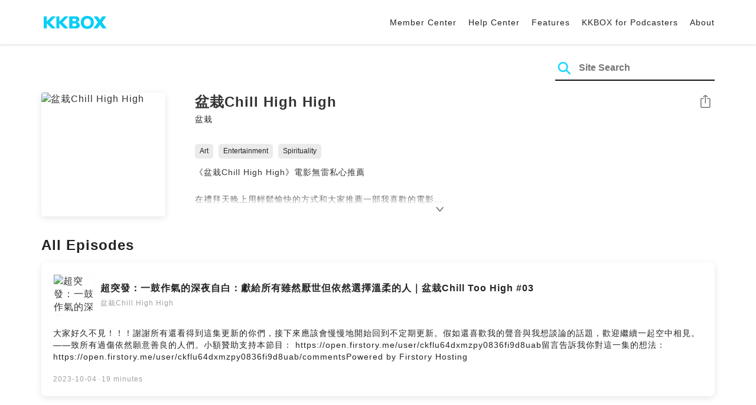

--- FILE ---
content_type: text/html; charset=UTF-8
request_url: https://podcast.kkbox.com/sg/channel/5_Zcu2ND0QRKLzK3a9
body_size: 9117
content:
<!doctype html>
<html lang="en-SG">
<head>
    <meta charset="utf-8" />
    <meta name="viewport" content="width=device-width, initial-scale=1.0">
    <meta http-equiv="X-UA-Compatible" content="IE=Edge;chrome=1">

        <title>盆栽Chill High High | Listen Podcast on KKBOX</title>

<meta name="description" content="Listen 盆栽Chill High High on KKBOX! 《盆栽Chill High High》電影無雷私心推薦在禮拜天晚上用輕鬆愉快的方式和大家推薦一部我喜歡的電影整體以不爆雷的方式進行，希望不管有沒有看過或介不介意爆雷的人都能安心收聽※不定時更新子單元《盆栽Chill Too High》大概70%聊一些更私心、看了很爽的作品，30%聊聊生活中的事。主要就是開開心心的閒聊和分享，三不五時邀好朋友一起來聊天。風格會更輕鬆、更日常(也可能更廢)一點？總之就是，隨性&amp;amp;隨緣。需要注意的是盆栽可能會和單元名字一樣笑太嗨。※盆栽Chill High High節目Instagramhttps://instagram.com/plant_chill_high_high?igshid=8o7fyjfkred4盆栽個人Instagramhttps://instagram.com/vi_weee?igshid=yd0ft3gxl13v聲音無限廣播劇團：https://www.facebook.com/voiceinfinity18/https://www.youtube.com/c/voiceinfinity如果喜歡我的節目，願意小額支持的話，歡迎點選以下連結：https://pay.firstory.me/user/plant-chill-high-highPowered by Firstory Hosting">
<meta name="keywords" content="KKBOX, Podcast, 聲音, 頻道, 單集, 節目, 分類">

<meta property="og:type" content="website"/>
<meta property="og:title" content="盆栽Chill High High | Listen Podcast on KKBOX"/>
<meta property="og:description" content="Listen 盆栽Chill High High on KKBOX! 《盆栽Chill High High》電影無雷私心推薦在禮拜天晚上用輕鬆愉快的方式和大家推薦一部我喜歡的電影整體以不爆雷的方式進行，希望不管有沒有看過或介不介意爆雷的人都能安心收聽※不定時更新子單元《盆栽Chill Too High》大概70%聊一些更私心、看了很爽的作品，30%聊聊生活中的事。主要就是開開心心的閒聊和分享，三不五時邀好朋友一起來聊天。風格會更輕鬆、更日常(也可能更廢)一點？總之就是，隨性&amp;amp;隨緣。需要注意的是盆栽可能會和單元名字一樣笑太嗨。※盆栽Chill High High節目Instagramhttps://instagram.com/plant_chill_high_high?igshid=8o7fyjfkred4盆栽個人Instagramhttps://instagram.com/vi_weee?igshid=yd0ft3gxl13v聲音無限廣播劇團：https://www.facebook.com/voiceinfinity18/https://www.youtube.com/c/voiceinfinity如果喜歡我的節目，願意小額支持的話，歡迎點選以下連結：https://pay.firstory.me/user/plant-chill-high-highPowered by Firstory Hosting"/>
<meta property="og:image" content="https://i.kfs.io/podcast_channel/global/2273v6/fit/1200x630.png"/>
<meta property="og:image:width" content="1200"/>
<meta property="og:image:height" content="630"/>
<meta property="og:site_name" content="KKBOX" />
<meta property="og:url" content="https://podcast.kkbox.com/sg/channel/5_Zcu2ND0QRKLzK3a9"/>
<meta property="og:locale" content="en_SG"/>
<meta property="fb:app_id" content="314155392230"/>

<meta name="twitter:card" content="summary_large_image"/>
<meta name="twitter:site" content="@kkbox"/>
<meta name="twitter:title" content="盆栽Chill High High | Listen Podcast on KKBOX"/>
<meta name="twitter:description" content="Listen 盆栽Chill High High on KKBOX! 《盆栽Chill High High》電影無雷私心推薦在禮拜天晚上用輕鬆愉快的方式和大家推薦一部我喜歡的電影整體以不爆雷的方式進行，希望不管有沒有看過或介不介意爆雷的人都能安心收聽※不定時更新子單元《盆栽Chill Too High》大概70%聊一些更私心、看了很爽的作品，30%聊聊生活中的事。主要就是開開心心的閒聊和分享，三不五時邀好朋友一起來聊天。風格會更輕鬆、更日常(也可能更廢)一點？總之就是，隨性&amp;amp;隨緣。需要注意的是盆栽可能會和單元名字一樣笑太嗨。※盆栽Chill High High節目Instagramhttps://instagram.com/plant_chill_high_high?igshid=8o7fyjfkred4盆栽個人Instagramhttps://instagram.com/vi_weee?igshid=yd0ft3gxl13v聲音無限廣播劇團：https://www.facebook.com/voiceinfinity18/https://www.youtube.com/c/voiceinfinity如果喜歡我的節目，願意小額支持的話，歡迎點選以下連結：https://pay.firstory.me/user/plant-chill-high-highPowered by Firstory Hosting"/>
<meta name="twitter:image" content="https://i.kfs.io/podcast_channel/global/2273v6/fit/1200x630.png"/>

<link rel="canonical" href="https://podcast.kkbox.com/sg/channel/5_Zcu2ND0QRKLzK3a9">


<link rel="alternate" hreflang="ja-jp" href="https://podcast.kkbox.com/jp/channel/5_Zcu2ND0QRKLzK3a9" />
<link rel="alternate" hreflang="en-sg" href="https://podcast.kkbox.com/sg/channel/5_Zcu2ND0QRKLzK3a9" />
<link rel="alternate" hreflang="en-my" href="https://podcast.kkbox.com/my/channel/5_Zcu2ND0QRKLzK3a9" />
<link rel="alternate" hreflang="en" href="https://podcast.kkbox.com/sg/channel/5_Zcu2ND0QRKLzK3a9" />
<link rel="alternate" hreflang="en-tw" href="https://podcast.kkbox.com/tw/channel/5_Zcu2ND0QRKLzK3a9" />
<link rel="alternate" hreflang="zh-tw" href="https://podcast.kkbox.com/tw/channel/5_Zcu2ND0QRKLzK3a9" />
<link rel="alternate" hreflang="zh" href="https://podcast.kkbox.com/tw/channel/5_Zcu2ND0QRKLzK3a9" />
<link rel="alternate" hreflang="x-default" href="https://podcast.kkbox.com/channel/5_Zcu2ND0QRKLzK3a9" />


<meta property="al:ios:url" content="kkbox://podcast.channel/5_Zcu2ND0QRKLzK3a9" />
<meta property="al:ios:app_store_id" content="300915900" />
<meta property="al:ios:app_name" content="KKBOX" />
<meta property="al:android:url" content="kkbox://podcast.channel/5_Zcu2ND0QRKLzK3a9" />
<meta property="al:android:package" content="com.skysoft.kkbox.android" />
<meta property="al:android:app_name" content="KKBOX" />
<meta property="al:web:url" content="https://podcast.kkbox.com/sg/channel/5_Zcu2ND0QRKLzK3a9" />

    
    <link rel="prefetch" as="style" href="/css/podcast/episode-page.505251b60c36b6767d71.css">

    <link rel="shortcut icon" href="https://www.kkbox.com/favicon.ico"/>
    <link rel="preconnect" href="https://pkg.kfs.io">
    <link rel="preconnect" href="https://i.kfs.io">
    <link rel="preconnect" href="https://cdn.jsdelivr.net">

    <link href="/css/podcast/channel-page.340dc387ef1d0f907563.css" rel="stylesheet">

        <script defer src="https://cdn.jsdelivr.net/npm/linkifyjs@2.1.9/dist/linkify.min.js" integrity="sha256-b8aRDYEOoOLGpyaXMI3N2nWUbjSeQ2QxzKjmPnCa4yA=" crossorigin="anonymous"></script>
<script defer src="https://cdn.jsdelivr.net/npm/linkifyjs@2.1.9/dist/linkify-element.min.js" integrity="sha256-9hV9vEzCUdl5GBhZHgRcrkZgXy+xtiTt+XM9yDuR33Y=" crossorigin="anonymous"></script>
    <script defer crossorigin="anonymous" src="https://pkg.kfs.io/kk-web/sharebox.js/2.1.0/main.js"></script>

    
        <script type="application/ld+json">
    {"@context":"http://schema.org","@type":"BreadcrumbList","itemListElement":[{"@type":"ListItem","position":1,"item":"https://podcast.kkbox.com/sg","name":"KKBOX Podcast - Free for all"},{"@type":"ListItem","position":2,"item":"https://podcast.kkbox.com/sg/channel/5_Zcu2ND0QRKLzK3a9","name":"盆栽Chill High High"}]}</script>
    <script type="application/ld+json">
    {"@context":"http://schema.org","@type":"PodcastSeries","url":"https://podcast.kkbox.com/sg/channel/5_Zcu2ND0QRKLzK3a9","name":"盆栽Chill High High","description":"《盆栽Chill High High》電影無雷私心推薦在禮拜天晚上用輕鬆愉快的方式和大家推薦一部我喜歡的電影整體以不爆雷的方式進行，希望不管有沒有看過或介不介意爆雷的人都能安心收聽※不定時更新子單元《盆栽Chill Too High》大概70%聊一些更私心、看了很爽的作品，30%聊聊生活中的事。主要就是開開心心的閒聊和分享，三不五時邀好朋友一起來聊天。風格會更輕鬆、更日常(也可能更廢)一點？總之就是，隨性\u0026amp;隨緣。需要注意的是盆栽可能會和單元名字一樣笑太嗨。※盆栽Chill High High節目Instagramhttps://instagram.com/plant_chill_high_high?igshid=8o7fyjfkred4盆栽個人Instagramhttps://instagram.com/vi_weee?igshid=yd0ft3gxl13v聲音無限廣播劇團：https://www.facebook.com/voiceinfinity18/https://www.youtube.com/c/voiceinfinity如果喜歡我的節目，願意小額支持的話，歡迎點選以下連結：https://pay.firstory.me/user/plant-chill-high-highPowered by Firstory Hosting","publisher":{"@type":"Person","name":"盆栽"},"author":{"@type":"Person","name":"盆栽"},"image":"https://i.kfs.io/podcast_channel/global/2273v6/cropresize/300x300.jpg","accessMode":"auditory","mainEntityOfPage":{"@type":"WebPage","@id":"https://podcast.kkbox.com/sg/channel/5_Zcu2ND0QRKLzK3a9"},"offers":[{"@type":"Offer","price":"Free"}],"workExample":[{"@type":"PodcastEpisode","name":"超突發：一鼓作氣的深夜自白：獻給所有雖然厭世但依然選擇溫柔的人｜盆栽Chill Too High #03","description":"大家好久不見！！！謝謝所有還看得到這集更新的你們，接下來應該會慢慢地開始回到不定期更新。假如還喜歡我的聲音與我想談論的話題，歡迎繼續一起空中相見。——致所有過傷依然願意善良的人們。小額贊助支持本節目： https://open.firstory.me/user/ckflu64dxmzpy0836fi9d8uab留言告訴我你對這一集的想法： https://open.firstory.me/user/ckflu64dxmzpy0836fi9d8uab/commentsPowered by Firstory Hosting","datePublished":"2023-10-04","timeRequired":"PT19M4S"},{"@type":"PodcastEpisode","name":"盆栽 Chill Too High｜#02：社畜日記系列・每日英文五單字計畫 ＆ 不要臉的聊聊轉職履歷小撇步","description":"經歷了超級忙碌的一天到家之後發現腦子裡還有些電要放，所以就錄了（就是這麼隨性希望英文能進步＆我能早日找到新同事，嗚嗚。謝謝上次用72號字粗體吶喊留言給我ㄉ聽眾！！原來節目資訊欄真的有人在看欸！！！！.本集使用音樂素材：Sunset Drive by Tokyo Music Walkerhttps://soundcloud.com/user-356546060Creative Commons — Attribution 3.0 Unported — CC BY 3.0Free Download / Stream: https://bit.ly/3wsYF7ZMusic promoted by Audio Library https://youtu.be/8tFHBbTfqMgGone in a Flash by Broke in Summerhttps://soundcloud.com/brokeinsummerCreative Commons — Attribution 3.0 Unported — CC BY 3.0Free Download / Stream: https://bit.ly/3x9V5SRMusic promoted by Audio Library https://youtu.be/1d_Vw8-V9IwOne Day Soon by Smith The Mister https://smiththemister.bandcamp.comSmith The Mister https://bit.ly/Smith-The-Mister-YTFree Download / Stream: https://bit.ly/3n7AfjzMusic promoted by Audio Library https://youtu.be/aB4TmtahYE8City Nights by Roa https://soundcloud.com/roa_music1031Creative Commons — Attribution 3.0 Unported — CC BY 3.0Free Download / Stream: https://bit.ly/3xpL1GFMusic promoted by Audio Library https://youtu.be/Y-5sw-D5zK4.小額贊助支持本節目： https://pay.firstory.me/user/ckflu64dxmzpy0836fi9d8uab留言告訴我你對這一集的想法： https://open.firstory.me/user/ckflu64dxmzpy0836fi9d8uab/commentsPowered by Firstory Hosting","datePublished":"2022-06-21","timeRequired":"PT14M12S"},{"@type":"PodcastEpisode","name":"Ep11｜《盆栽Chill High High》電影無雷私心推薦-《脫稿玩家》私心給出超高分的娛樂作品，感受看看用喜劇與情懷交織起意料之外的感動吧！","description":"Ep11｜《盆栽Chill High High》電影無雷私心推薦-《脫稿玩家》私心給出超高分的娛樂作品，感受看看用喜劇與情懷交織起意料之外的感動吧！——誠摯地推薦生活中也許經常身不由己的人們！※本月推薦作品：《史賓賽》《法蘭西特派週報》《脫稿玩家》《沙丘》※這集講得很嗨一直脱稿有夠失控。（對又來）讓人看完之後直接入坑萊恩雷諾斯以及忍不住一直和朋友說欸欸欸你有發現裡面有那個嗎（哪個）的快樂電影！是說單集裡不想爆雷所以沒有講到，但關於感情線我還是有點想講想講的，之後maybe可能或許我不知道有機會再聊聊吧？（好喔）總之真的看完之後讓人心情很好欸好愛喔！！※正版可以在 Disney+ 上收看！講一百次了但還是要再講第一百零四次，請大家多多支持正版！愛你們！※本集使用音樂素材：Strange World by tubebackr \u0026amp; S.I.N.https://soundcloud.com/tubebackrhttps://soundcloud.com/houseofsinCreative Commons — Attribution-NoDerivs 3.0 Unported — CC BY-ND 3.0Free Download / Stream: https://bit.ly/3maptaoMusic promoted by Audio Library https://youtu.be/4uvMGPzj2_0Summer Memories by extenz https://soundcloud.com/extenzCreative Commons — Attribution 3.0 Unported — CC BY 3.0Free Download / Stream: https://bit.ly/3PrwTU4Music promoted by Audio Library https://youtu.be/BkX8X7mpr2oA Spring Breeze by Artificial.Music https://soundcloud.com/artificial-musicCreative Commons — Attribution 3.0 Unported — CC BY 3.0Free Download: https://bit.ly/3uzfT4VMusic promoted by Audio Library https://youtu.be/wxesmS_9imwEternal Days by Cykarl https://soundcloud.com/cykarlCreative Commons — Attribution 3.0 Unported — CC BY 3.0Free Download / Stream: https://bit.ly/3ugZBNQMusic promoted by Audio Library https://youtu.be/xCk2onkTj1ADowntown Glow by Ghostrifter Official \u0026amp; Devyzedhttps://bit.ly/ghostrifter-schttps://soundcloud.com/devyzedCreative Commons — Attribution-NoDerivs 3.0 Unported — CC BY-ND 3.0Free Download / Stream: https://bit.ly/371ixbqMusic promoted by Audio Library https://youtu.be/lh9a01ecsus※小額贊助支持本節目： https://pay.firstory.me/user/ckflu64dxmzpy0836fi9d8uab留言告訴我你對這一集的想法： https://open.firstory.me/user/ckflu64dxmzpy0836fi9d8uab/commentsPowered by Firstory Hosting","datePublished":"2022-06-20","timeRequired":"PT21M16S"},{"@type":"PodcastEpisode","name":"Ep10｜《盆栽Chill High High》電影無雷私心推薦-《法蘭西特派週報》詼諧中帶著哀愁，以道別與致敬的虔誠心意，釀製出的魔幻的 108 分鐘｜球嗨嗨 10 集啦！！！（終於）","description":"Ep10｜《盆栽Chill High High》電影無雷私心推薦-《法蘭西特派週報》詼諧中帶著哀愁，以道別與致敬的虔誠心意，釀製出的魔幻的 108 分鐘——誠摯地推薦給喜歡注視那些為自己所熱愛的事物勇往直前的身影的人們！（好繞口）※本月推薦作品：《史賓賽》《法蘭西特派週報》《脫稿玩家》《沙丘》※這集講得很嗨一直脱稿有夠失控。誰能不愛魏斯安德森呢？（如果真的有歡迎跟我說我好想知道不同的觀點！）※正版可以在 Disney+ 上收看！講一百次了但還是要再講第一百零四次，請大家多多支持正版！愛你們！※本集使用音樂素材：Strange World by tubebackr \u0026amp; S.I.N.https://soundcloud.com/tubebackrhttps://soundcloud.com/houseofsinCreative Commons — Attribution-NoDerivs 3.0 Unported — CC BY-ND 3.0Free Download / Stream: https://bit.ly/3maptaoMusic promoted by Audio Library https://youtu.be/4uvMGPzj2_0Summer Memories by extenz https://soundcloud.com/extenzCreative Commons — Attribution 3.0 Unported — CC BY 3.0Free Download / Stream: https://bit.ly/3PrwTU4Music promoted by Audio Library https://youtu.be/BkX8X7mpr2oA Spring Breeze by Artificial.Music https://soundcloud.com/artificial-musicCreative Commons — Attribution 3.0 Unported — CC BY 3.0Free Download: https://bit.ly/3uzfT4VMusic promoted by Audio Library https://youtu.be/wxesmS_9imwEternal Days by Cykarl https://soundcloud.com/cykarlCreative Commons — Attribution 3.0 Unported — CC BY 3.0Free Download / Stream: https://bit.ly/3ugZBNQMusic promoted by Audio Library https://youtu.be/xCk2onkTj1ADowntown Glow by Ghostrifter Official \u0026amp; Devyzedhttps://bit.ly/ghostrifter-schttps://soundcloud.com/devyzedCreative Commons — Attribution-NoDerivs 3.0 Unported — CC BY-ND 3.0Free Download / Stream: https://bit.ly/371ixbqMusic promoted by Audio Library https://youtu.be/lh9a01ecsus※小額贊助支持本節目： https://pay.firstory.me/user/ckflu64dxmzpy0836fi9d8uab留言告訴我你對這一集的想法： https://open.firstory.me/user/ckflu64dxmzpy0836fi9d8uab/commentsPowered by Firstory Hosting","datePublished":"2022-06-13","timeRequired":"PT19M23S"},{"@type":"PodcastEpisode","name":"Ep9｜《盆栽Chill High High》電影無雷私心推薦-《史賓賽》來場華麗的焦慮密室逃脫吧！","description":"Ep9｜《盆栽Chill High High》電影無雷私心推薦-《史賓賽》來場華麗的焦慮密室逃脫吧！——誠摯地推薦給因為包袱所以活得很焦慮的人類們！※本月推薦作品：《史賓賽》《法蘭西特派週報》《脫稿玩家》《沙丘》※這部克莉絲汀真的演好好QQQ很喜歡這部作品，所以下週（應該是說本週了）會再更新一集 Chill Too High 來聊會有劇透的象徵手法。歡迎大家看完作品再來聽～～～～※正版可以在Netflix、Apple TV等平台上收看！講一百次了但還是要再講第一百零四次，請大家多多支持正版！愛你們！※本集使用音樂素材：Strange World by tubebackr \u0026amp; S.I.N.https://soundcloud.com/tubebackrhttps://soundcloud.com/houseofsinCreative Commons — Attribution-NoDerivs 3.0 Unported — CC BY-ND 3.0Free Download / Stream: https://bit.ly/3maptaoMusic promoted by Audio Library https://youtu.be/4uvMGPzj2_0Summer Memories by extenz https://soundcloud.com/extenzCreative Commons — Attribution 3.0 Unported — CC BY 3.0Free Download / Stream: https://bit.ly/3PrwTU4Music promoted by Audio Library https://youtu.be/BkX8X7mpr2oA Spring Breeze by Artificial.Music https://soundcloud.com/artificial-musicCreative Commons — Attribution 3.0 Unported — CC BY 3.0Free Download: https://bit.ly/3uzfT4VMusic promoted by Audio Library https://youtu.be/wxesmS_9imwEternal Days by Cykarl https://soundcloud.com/cykarlCreative Commons — Attribution 3.0 Unported — CC BY 3.0Free Download / Stream: https://bit.ly/3ugZBNQMusic promoted by Audio Library https://youtu.be/xCk2onkTj1A※小額贊助支持本節目： https://pay.firstory.me/user/ckflu64dxmzpy0836fi9d8uab留言告訴我你對這一集的想法： https://open.firstory.me/user/ckflu64dxmzpy0836fi9d8uab/commentsPowered by Firstory Hosting","datePublished":"2022-06-05","timeRequired":"PT16M11S"}]}</script>

    <script>
(() => {
    const $script = document.createElement('script');
    $script.src = 'https://cdn.jsdelivr.net/npm/@elastic/apm-rum@5.12.0/dist/bundles/elastic-apm-rum.umd.min.js';
    $script.async = true;
    $script.crossorigin = 'anonymous';
    $script.onload = () =>  {
        // Initialize
        elasticApm.init({
            serviceName: "podcast-kkbox-com",
            serverUrl: "https://apm.kkbox.com",
            environment: "production"
        });

        
        // Capture global error event
        window.addEventListener('error', (event) => {
            try {
                elasticApm.captureError(event.error);
            } catch (e) {}
        });
    };
    document.head.appendChild($script);
})();
</script>
    <!-- Google Tag Manager -->
<script>(function(w,d,s,l,i){w[l]=w[l]||[];w[l].push({'gtm.start':
    new Date().getTime(),event:'gtm.js'});var f=d.getElementsByTagName(s)[0],
    j=d.createElement(s),dl=l!='dataLayer'?'&l='+l:'';j.async=true;j.src=
    'https://www.googletagmanager.com/gtm.js?id='+i+dl;f.parentNode.insertBefore(j,f);
    })(window,document,'script','dataLayer','GTM-K4SDJPS');</script>
<!-- End Google Tag Manager -->
</head>
<body>
    <header class="header">
    <div class="container">
        <div class="nav-link-group--left">
            <a class="nav-link--logo" href="https://www.kkbox.com/sg/en/"
               data-ga-category="Podcast" data-ga-action="Click Header" data-ga-label="KKBOX Logo"></a>
        </div>
        <div class="nav-link-group--center"></div>
        <div class="nav-link-group--right">
            <nav class="desktop-menu">
                <ul>
                                        <li class="nav-link">
                        <a href="https://ssl.kkbox.com/sg/membership/index.php"  target="_blank" rel="noopener"                            data-ga-category="Podcast" data-ga-action="Click Header" data-ga-label="https://ssl.kkbox.com/sg/membership/index.php">Member Center</a>
                    </li>
                                        <li class="nav-link">
                        <a href="https://help.kkbox.com/sg/en?p=kkbox"  target="_blank" rel="noopener"                            data-ga-category="Podcast" data-ga-action="Click Header" data-ga-label="https://help.kkbox.com/sg/en?p=kkbox">Help Center</a>
                    </li>
                                        <li class="nav-link">
                        <a href="https://www.kkbox.com/sg/en/feature"                            data-ga-category="Podcast" data-ga-action="Click Header" data-ga-label="https://www.kkbox.com/sg/en/feature">Features</a>
                    </li>
                                        <li class="nav-link">
                        <a href="/podcasters"                            data-ga-category="Podcast" data-ga-action="Click Header" data-ga-label="/podcasters">KKBOX for Podcasters</a>
                    </li>
                                        <li class="nav-link">
                        <a href="/sg/about"                            data-ga-category="Podcast" data-ga-action="Click Header" data-ga-label="/sg/about">About </a>
                    </li>
                                    </ul>
            </nav>
            <div class="mobile-hamburger" onclick="document.querySelector('.nav-link-group--mobile').classList.add('active')"></div>
        </div>
        <div class="nav-link-group--mobile">
            <div class="mobile-menu">
                <ul>
                    <li class="nav-link--close">
                        <div class="mobile-close" onclick="document.querySelector('.nav-link-group--mobile').classList.remove('active')"></div>
                    </li>

                    
                                        <li class="nav-link">
                        <a href="https://ssl.kkbox.com/sg/membership/index.php"  target="_blank" rel="noopener"                            data-ga-category="Podcast" data-ga-action="Click Header" data-ga-label="https://ssl.kkbox.com/sg/membership/index.php">Member Center</a>
                    </li>
                                        <li class="nav-link">
                        <a href="https://help.kkbox.com/sg/en?p=kkbox"  target="_blank" rel="noopener"                            data-ga-category="Podcast" data-ga-action="Click Header" data-ga-label="https://help.kkbox.com/sg/en?p=kkbox">Help Center</a>
                    </li>
                                        <li class="nav-link">
                        <a href="https://www.kkbox.com/sg/en/feature"                            data-ga-category="Podcast" data-ga-action="Click Header" data-ga-label="https://www.kkbox.com/sg/en/feature">Features</a>
                    </li>
                                        <li class="nav-link">
                        <a href="/podcasters"                            data-ga-category="Podcast" data-ga-action="Click Header" data-ga-label="/podcasters">KKBOX for Podcasters</a>
                    </li>
                                        <li class="nav-link">
                        <a href="/sg/about"                            data-ga-category="Podcast" data-ga-action="Click Header" data-ga-label="/sg/about">About </a>
                    </li>
                                    </ul>
            </div>
        </div>
    </div>
</header>

    <div class="page page--channel">
    <section class="section--search-box">
        <div class="container">
            <div class="search-box-wrapper">
                <form class="search-box "
      action="/sg/search" method="GET">
    <button class="search-icon" type="submit"></button>
    <input class="search-input" type="text" name="word" placeholder="Site Search" value="" required>
</form>
            </div>
        </div>
    </section>

    <div class="container">
        <section class="section-channel">
            <div class="cover-image-wrapper">
                <img class="cover-image" width="80" height="80" src="https://i.kfs.io/podcast_channel/global/2273v6/cropresize/300x300.jpg" alt="盆栽Chill High High">
            </div>

            <div class="channel-info-wrapper">
                <h1 class="title">盆栽Chill High High</h1>
                <p class="author">盆栽</p>
            </div>

            <div class="share-action-wrapper">
                <share-box>
                    <button type="button" class="btn btn-share" title="Share"
                            data-ga-category="Podcast" data-ga-action="Share Channel" data-ga-label="盆栽Chill High High">
                        Share
                    </button>
                </share-box>
            </div>

            <div class="category-wrapper">
                                <a href="/sg/category/art" class="tag-category"
                   data-ga-category="Podcast" data-ga-action="Click Category Tag" data-ga-label="Art">
                    Art
                </a>
                                <a href="/sg/category/entertainment" class="tag-category"
                   data-ga-category="Podcast" data-ga-action="Click Category Tag" data-ga-label="Entertainment">
                    Entertainment
                </a>
                                <a href="/sg/category/spirituality" class="tag-category"
                   data-ga-category="Podcast" data-ga-action="Click Category Tag" data-ga-label="Spirituality">
                    Spirituality
                </a>
                            </div>

            <div class="description-wrapper">
                
                <p class="description js-linkify">《盆栽Chill High High》電影無雷私心推薦<br />
<br />
在禮拜天晚上用輕鬆愉快的方式和大家推薦一部我喜歡的電影<br />
整體以不爆雷的方式進行，希望不管有沒有看過或介不介意爆雷的人都能安心收聽<br />
<br />
※<br />
<br />
不定時更新子單元《盆栽Chill Too High》<br />
<br />
大概70%聊一些更私心、看了很爽的作品，30%聊聊生活中的事。<br />
主要就是開開心心的閒聊和分享，三不五時邀好朋友一起來聊天。<br />
風格會更輕鬆、更日常(也可能更廢)一點？總之就是，隨性&amp;隨緣。<br />
<br />
需要注意的是盆栽可能會和單元名字一樣笑太嗨。<br />
<br />
※<br />
<br />
盆栽Chill High High<br />
節目Instagram<br />
https://instagram.com/plant_chill_high_high?igshid=8o7fyjfkred4<br />
<br />
盆栽個人Instagram<br />
https://instagram.com/vi_weee?igshid=yd0ft3gxl13v<br />
<br />
聲音無限廣播劇團：<br />
https://www.facebook.com/voiceinfinity18/<br />
https://www.youtube.com/c/voiceinfinity<br />
<br />
如果喜歡我的節目，願意小額支持的話，歡迎點選以下連結：<br />
https://pay.firstory.me/user/plant-chill-high-high<br />
<br />
Powered by Firstory Hosting</p>
                <i class="icon-arrow-down"></i>
            </div>

                    </section>

        <section class="section-episode-list" id="episodes">
            <h2 class="section-title">All Episodes</h2>
            <div class="episode-list">
                                    <a href="/sg/episode/0qRPIHAxdoIdXPQNPZ" class="episode-card  ">
    <div class="card-header">
        <div class="cover-image-wrapper">
            <img class="cover-image" width="50" height="50" loading="lazy" src="https://i.kfs.io/podcast_episode/global/6613326v1/cropresize/300x300.jpg" alt="超突發：一鼓作氣的深夜自白：獻給所有雖然厭世但依然選擇溫柔的人｜盆栽Chill Too High #03">
        </div>
        <div class="episode-info-wrapper">
            <h3 class="title">超突發：一鼓作氣的深夜自白：獻給所有雖然厭世但依然選擇溫柔的人｜盆栽Chill Too High #03</h3>
            <div class="info">
                <span class="icon-explicit">🄴</span>
                <span class="channel">盆栽Chill High High</span>
            </div>
        </div>
    </div>
    <div class="card-content">
        <p class="episode-playlist-note">
            
        </p>
        
        <p class="description">大家好久不見！！！謝謝所有還看得到這集更新的你們，接下來應該會慢慢地開始回到不定期更新。假如還喜歡我的聲音與我想談論的話題，歡迎繼續一起空中相見。——致所有過傷依然願意善良的人們。小額贊助支持本節目： https://open.firstory.me/user/ckflu64dxmzpy0836fi9d8uab留言告訴我你對這一集的想法： https://open.firstory.me/user/ckflu64dxmzpy0836fi9d8uab/commentsPowered by Firstory Hosting</p>
    </div>
    <div class="card-footer">
        <span class="date">2023-10-04</span>·<span class="duration">19 minutes</span>
    </div>
</a>
                                    <a href="/sg/episode/GnzSbWnWxsIUryxDVf" class="episode-card  ">
    <div class="card-header">
        <div class="cover-image-wrapper">
            <img class="cover-image" width="50" height="50" loading="lazy" src="https://i.kfs.io/podcast_episode/global/2131427v1/cropresize/300x300.jpg" alt="盆栽 Chill Too High｜#02：社畜日記系列・每日英文五單字計畫 ＆ 不要臉的聊聊轉職履歷小撇步">
        </div>
        <div class="episode-info-wrapper">
            <h3 class="title">盆栽 Chill Too High｜#02：社畜日記系列・每日英文五單字計畫 ＆ 不要臉的聊聊轉職履歷小撇步</h3>
            <div class="info">
                <span class="icon-explicit">🄴</span>
                <span class="channel">盆栽Chill High High</span>
            </div>
        </div>
    </div>
    <div class="card-content">
        <p class="episode-playlist-note">
            
        </p>
        
        <p class="description">經歷了超級忙碌的一天到家之後發現腦子裡還有些電要放，所以就錄了（就是這麼隨性希望英文能進步＆我能早日找到新同事，嗚嗚。謝謝上次用72號字粗體吶喊留言給我ㄉ聽眾！！原來節目資訊欄真的有人在看欸！！！！.本集使用音樂素材：Sunset Drive by Tokyo Music Walkerhttps://soundcloud.com/user-356546060Creative Commons — Attribution 3.0 Unported — CC BY 3.0Free Download / Stream: https://bit.ly/3wsYF7ZMusic promoted by Audio Library https://youtu.be/8tFHBbTfqMgGone in a Flash by Broke in Summerhttps://soundcloud.com/brokeinsummerCreative Commons — Attribution 3.0 Unported — CC BY 3.0Free Download / Stream: https://bit.ly/3x9V5SRMusic promoted by Audio Library https://youtu.be/1d_Vw8-V9IwOne Day Soon by Smith The Mister https://smiththemister.bandcamp.comSmith The Mister https://bit.ly/Smith-The-Mister-YTFree Download / Stream: https://bit.ly/3n7AfjzMusic promoted by Audio Library https://youtu.be/aB4TmtahYE8City Nights by Roa https://soundcloud.com/roa_music1031Creative Commons — Attribution 3.0 Unported — CC BY 3.0Free Download / Stream: https://bit.ly/3xpL1GFMusic promoted by Audio Library https://youtu.be/Y-5sw-D5zK4.小額贊助支持本節目： https://pay.firstory.me/user/ckflu64dxmzpy0836fi9d8uab留言告訴我你對這一集的想法： https://open.firstory.me/user/ckflu64dxmzpy0836fi9d8uab/commentsPowered by Firstory Hosting</p>
    </div>
    <div class="card-footer">
        <span class="date">2022-06-21</span>·<span class="duration">14 minutes</span>
    </div>
</a>
                                    <a href="/sg/episode/CoN-DZBY1xdo7HLyPR" class="episode-card  ">
    <div class="card-header">
        <div class="cover-image-wrapper">
            <img class="cover-image" width="50" height="50" loading="lazy" src="https://i.kfs.io/podcast_episode/global/2126176v1/cropresize/300x300.jpg" alt="Ep11｜《盆栽Chill High High》電影無雷私心推薦-《脫稿玩家》私心給出超高分的娛樂作品，感受看看用喜劇與情懷交織起意料之外的感動吧！">
        </div>
        <div class="episode-info-wrapper">
            <h3 class="title">Ep11｜《盆栽Chill High High》電影無雷私心推薦-《脫稿玩家》私心給出超高分的娛樂作品，感受看看用喜劇與情懷交織起意料之外的感動吧！</h3>
            <div class="info">
                <span class="icon-explicit">🄴</span>
                <span class="channel">盆栽Chill High High</span>
            </div>
        </div>
    </div>
    <div class="card-content">
        <p class="episode-playlist-note">
            
        </p>
        
        <p class="description">Ep11｜《盆栽Chill High High》電影無雷私心推薦-《脫稿玩家》私心給出超高分的娛樂作品，感受看看用喜劇與情懷交織起意料之外的感動吧！——誠摯地推薦生活中也許經常身不由己的人們！※本月推薦作品：《史賓賽》《法蘭西特派週報》《脫稿玩家》《沙丘》※這集講得很嗨一直脱稿有夠失控。（對又來）讓人看完之後直接入坑萊恩雷諾斯以及忍不住一直和朋友說欸欸欸你有發現裡面有那個嗎（哪個）的快樂電影！是說單集裡不想爆雷所以沒有講到，但關於感情線我還是有點想講想講的，之後maybe可能或許我不知道有機會再聊聊吧？（好喔）總之真的看完之後讓人心情很好欸好愛喔！！※正版可以在 Disney+ 上收看！講一百次了但還是要再講第一百零四次，請大家多多支持正版！愛你們！※本集使用音樂素材：Strange World by tubebackr &amp; S.I.N.https://soundcloud.com/tubebackrhttps://soundcloud.com/houseofsinCreative Commons — Attribution-NoDerivs 3.0 Unported — CC BY-ND 3.0Free Download / Stream: https://bit.ly/3maptaoMusic promoted by Audio Library https://youtu.be/4uvMGPzj2_0Summer Memories by extenz https://soundcloud.com/extenzCreative Commons — Attribution 3.0 Unported — CC BY 3.0Free Download / Stream: https://bit.ly/3PrwTU4Music promoted by Audio Library https://youtu.be/BkX8X7mpr2oA Spring Breeze by Artificial.Music https://soundcloud.com/artificial-musicCreative Commons — Attribution 3.0 Unported — CC BY 3.0Free Download: https://bit.ly/3uzfT4VMusic promoted by Audio Library https://youtu.be/wxesmS_9imwEternal Days by Cykarl https://soundcloud.com/cykarlCreative Commons — Attribution 3.0 Unported — CC BY 3.0Free Download / Stream: https://bit.ly/3ugZBNQMusic promoted by Audio Library https://youtu.be/xCk2onkTj1ADowntown Glow by Ghostrifter Official &amp; Devyzedhttps://bit.ly/ghostrifter-schttps://soundcloud.com/devyzedCreative Commons — Attribution-NoDerivs 3.0 Unported — CC BY-ND 3.0Free Download / Stream: https://bit.ly/371ixbqMusic promoted by Audio Library https://youtu.be/lh9a01ecsus※小額贊助支持本節目： https://pay.firstory.me/user/ckflu64dxmzpy0836fi9d8uab留言告訴我你對這一集的想法： https://open.firstory.me/user/ckflu64dxmzpy0836fi9d8uab/commentsPowered by Firstory Hosting</p>
    </div>
    <div class="card-footer">
        <span class="date">2022-06-20</span>·<span class="duration">21 minutes</span>
    </div>
</a>
                                    <a href="/sg/episode/OnvzWceNoXVUgQP_yZ" class="episode-card  ">
    <div class="card-header">
        <div class="cover-image-wrapper">
            <img class="cover-image" width="50" height="50" loading="lazy" src="https://i.kfs.io/podcast_episode/global/2105721v1/cropresize/300x300.jpg" alt="Ep10｜《盆栽Chill High High》電影無雷私心推薦-《法蘭西特派週報》詼諧中帶著哀愁，以道別與致敬的虔誠心意，釀製出的魔幻的 108 分鐘｜球嗨嗨 10 集啦！！！（終於）">
        </div>
        <div class="episode-info-wrapper">
            <h3 class="title">Ep10｜《盆栽Chill High High》電影無雷私心推薦-《法蘭西特派週報》詼諧中帶著哀愁，以道別與致敬的虔誠心意，釀製出的魔幻的 108 分鐘｜球嗨嗨 10 集啦！！！（終於）</h3>
            <div class="info">
                <span class="icon-explicit">🄴</span>
                <span class="channel">盆栽Chill High High</span>
            </div>
        </div>
    </div>
    <div class="card-content">
        <p class="episode-playlist-note">
            
        </p>
        
        <p class="description">Ep10｜《盆栽Chill High High》電影無雷私心推薦-《法蘭西特派週報》詼諧中帶著哀愁，以道別與致敬的虔誠心意，釀製出的魔幻的 108 分鐘——誠摯地推薦給喜歡注視那些為自己所熱愛的事物勇往直前的身影的人們！（好繞口）※本月推薦作品：《史賓賽》《法蘭西特派週報》《脫稿玩家》《沙丘》※這集講得很嗨一直脱稿有夠失控。誰能不愛魏斯安德森呢？（如果真的有歡迎跟我說我好想知道不同的觀點！）※正版可以在 Disney+ 上收看！講一百次了但還是要再講第一百零四次，請大家多多支持正版！愛你們！※本集使用音樂素材：Strange World by tubebackr &amp; S.I.N.https://soundcloud.com/tubebackrhttps://soundcloud.com/houseofsinCreative Commons — Attribution-NoDerivs 3.0 Unported — CC BY-ND 3.0Free Download / Stream: https://bit.ly/3maptaoMusic promoted by Audio Library https://youtu.be/4uvMGPzj2_0Summer Memories by extenz https://soundcloud.com/extenzCreative Commons — Attribution 3.0 Unported — CC BY 3.0Free Download / Stream: https://bit.ly/3PrwTU4Music promoted by Audio Library https://youtu.be/BkX8X7mpr2oA Spring Breeze by Artificial.Music https://soundcloud.com/artificial-musicCreative Commons — Attribution 3.0 Unported — CC BY 3.0Free Download: https://bit.ly/3uzfT4VMusic promoted by Audio Library https://youtu.be/wxesmS_9imwEternal Days by Cykarl https://soundcloud.com/cykarlCreative Commons — Attribution 3.0 Unported — CC BY 3.0Free Download / Stream: https://bit.ly/3ugZBNQMusic promoted by Audio Library https://youtu.be/xCk2onkTj1ADowntown Glow by Ghostrifter Official &amp; Devyzedhttps://bit.ly/ghostrifter-schttps://soundcloud.com/devyzedCreative Commons — Attribution-NoDerivs 3.0 Unported — CC BY-ND 3.0Free Download / Stream: https://bit.ly/371ixbqMusic promoted by Audio Library https://youtu.be/lh9a01ecsus※小額贊助支持本節目： https://pay.firstory.me/user/ckflu64dxmzpy0836fi9d8uab留言告訴我你對這一集的想法： https://open.firstory.me/user/ckflu64dxmzpy0836fi9d8uab/commentsPowered by Firstory Hosting</p>
    </div>
    <div class="card-footer">
        <span class="date">2022-06-13</span>·<span class="duration">19 minutes</span>
    </div>
</a>
                                    <a href="/sg/episode/CoekHmBY1xdo6m9isr" class="episode-card  ">
    <div class="card-header">
        <div class="cover-image-wrapper">
            <img class="cover-image" width="50" height="50" loading="lazy" src="https://i.kfs.io/podcast_episode/global/2084909v1/cropresize/300x300.jpg" alt="Ep9｜《盆栽Chill High High》電影無雷私心推薦-《史賓賽》來場華麗的焦慮密室逃脫吧！">
        </div>
        <div class="episode-info-wrapper">
            <h3 class="title">Ep9｜《盆栽Chill High High》電影無雷私心推薦-《史賓賽》來場華麗的焦慮密室逃脫吧！</h3>
            <div class="info">
                <span class="icon-explicit">🄴</span>
                <span class="channel">盆栽Chill High High</span>
            </div>
        </div>
    </div>
    <div class="card-content">
        <p class="episode-playlist-note">
            
        </p>
        
        <p class="description">Ep9｜《盆栽Chill High High》電影無雷私心推薦-《史賓賽》來場華麗的焦慮密室逃脫吧！——誠摯地推薦給因為包袱所以活得很焦慮的人類們！※本月推薦作品：《史賓賽》《法蘭西特派週報》《脫稿玩家》《沙丘》※這部克莉絲汀真的演好好QQQ很喜歡這部作品，所以下週（應該是說本週了）會再更新一集 Chill Too High 來聊會有劇透的象徵手法。歡迎大家看完作品再來聽～～～～※正版可以在Netflix、Apple TV等平台上收看！講一百次了但還是要再講第一百零四次，請大家多多支持正版！愛你們！※本集使用音樂素材：Strange World by tubebackr &amp; S.I.N.https://soundcloud.com/tubebackrhttps://soundcloud.com/houseofsinCreative Commons — Attribution-NoDerivs 3.0 Unported — CC BY-ND 3.0Free Download / Stream: https://bit.ly/3maptaoMusic promoted by Audio Library https://youtu.be/4uvMGPzj2_0Summer Memories by extenz https://soundcloud.com/extenzCreative Commons — Attribution 3.0 Unported — CC BY 3.0Free Download / Stream: https://bit.ly/3PrwTU4Music promoted by Audio Library https://youtu.be/BkX8X7mpr2oA Spring Breeze by Artificial.Music https://soundcloud.com/artificial-musicCreative Commons — Attribution 3.0 Unported — CC BY 3.0Free Download: https://bit.ly/3uzfT4VMusic promoted by Audio Library https://youtu.be/wxesmS_9imwEternal Days by Cykarl https://soundcloud.com/cykarlCreative Commons — Attribution 3.0 Unported — CC BY 3.0Free Download / Stream: https://bit.ly/3ugZBNQMusic promoted by Audio Library https://youtu.be/xCk2onkTj1A※小額贊助支持本節目： https://pay.firstory.me/user/ckflu64dxmzpy0836fi9d8uab留言告訴我你對這一集的想法： https://open.firstory.me/user/ckflu64dxmzpy0836fi9d8uab/commentsPowered by Firstory Hosting</p>
    </div>
    <div class="card-footer">
        <span class="date">2022-06-05</span>·<span class="duration">16 minutes</span>
    </div>
</a>
                            </div>

                        <div class="infinite-loading-trigger" data-next-offset="1654444018,2084909"></div>
                    </section>
    </div>
</div>

    <footer class="pm-footer">
    <div class="pm-footer-menu">
                <div class="pm-footer-column">
            <div class="pm-footer-subtitle">Explore KKBOX</div>
                        <div class="pm-footer-li">
                <a href="https://www.kkbox.com/sg/en/feature"                    data-ga-category="Podcast" data-ga-action="Click Footer" data-ga-label="https://www.kkbox.com/sg/en/feature">
                   Features
                </a>
            </div>
                        <div class="pm-footer-li">
                <a href="https://www.kkbox.com/sg/en/info/event/"                    data-ga-category="Podcast" data-ga-action="Click Footer" data-ga-label="https://www.kkbox.com/sg/en/info/event/">
                   Giveaways
                </a>
            </div>
                        <div class="pm-footer-li">
                <a href="https://www.kkbox.com/sg/en/download"                    data-ga-category="Podcast" data-ga-action="Click Footer" data-ga-label="https://www.kkbox.com/sg/en/download">
                   Platforms
                </a>
            </div>
                    </div>
                <div class="pm-footer-column">
            <div class="pm-footer-subtitle">Entertainment News</div>
                        <div class="pm-footer-li">
                <a href="https://www.kkbox.com/sg/en/info/"                    data-ga-category="Podcast" data-ga-action="Click Footer" data-ga-label="https://www.kkbox.com/sg/en/info/">
                   Latest
                </a>
            </div>
                        <div class="pm-footer-li">
                <a href="https://kma.kkbox.com/charts/?terr=sg&amp;lang=en"  target="_blank" rel="noopener"                    data-ga-category="Podcast" data-ga-action="Click Footer" data-ga-label="https://kma.kkbox.com/charts/?terr=sg&amp;lang=en">
                   Charts
                </a>
            </div>
                        <div class="pm-footer-li">
                <a href="https://kma.kkbox.com/awards/"  target="_blank" rel="noopener"                    data-ga-category="Podcast" data-ga-action="Click Footer" data-ga-label="https://kma.kkbox.com/awards/">
                   Music Awards
                </a>
            </div>
                    </div>
                <div class="pm-footer-column">
            <div class="pm-footer-subtitle">Member</div>
                        <div class="pm-footer-li">
                <a href="https://ssl.kkbox.com/billing.php"  target="_blank" rel="noopener"                    data-ga-category="Podcast" data-ga-action="Click Footer" data-ga-label="https://ssl.kkbox.com/billing.php">
                   Subscribe
                </a>
            </div>
                        <div class="pm-footer-li">
                <a href="https://mykkid.kkbox.com"  target="_blank" rel="noopener"                    data-ga-category="Podcast" data-ga-action="Click Footer" data-ga-label="https://mykkid.kkbox.com">
                   Member Centre
                </a>
            </div>
                        <div class="pm-footer-li">
                <a href="https://help.kkbox.com/sg/en?p=kkbox"  target="_blank" rel="noopener"                    data-ga-category="Podcast" data-ga-action="Click Footer" data-ga-label="https://help.kkbox.com/sg/en?p=kkbox">
                   Help Centre
                </a>
            </div>
                        <div class="pm-footer-li">
                <a href="https://www.kkbox.com/about/en/terms?terr=sg"                    data-ga-category="Podcast" data-ga-action="Click Footer" data-ga-label="https://www.kkbox.com/about/en/terms?terr=sg">
                   Terms of Use
                </a>
            </div>
                    </div>
                <div class="pm-footer-column">
            <div class="pm-footer-subtitle">About</div>
                        <div class="pm-footer-li">
                <a href="https://www.kkbox.com/about/en/"                    data-ga-category="Podcast" data-ga-action="Click Footer" data-ga-label="https://www.kkbox.com/about/en/">
                   About KKBOX
                </a>
            </div>
                        <div class="pm-footer-li">
                <a href="https://www.kkbox.com/about/en/news"                    data-ga-category="Podcast" data-ga-action="Click Footer" data-ga-label="https://www.kkbox.com/about/en/news">
                   News
                </a>
            </div>
                        <div class="pm-footer-li">
                <a href="https://www.kkbox.com/about/en/ad-cooperation/user-profile"                    data-ga-category="Podcast" data-ga-action="Click Footer" data-ga-label="https://www.kkbox.com/about/en/ad-cooperation/user-profile">
                   Advertising
                </a>
            </div>
                        <div class="pm-footer-li">
                <a href="https://www.kkbox.com/about/en/contact"                    data-ga-category="Podcast" data-ga-action="Click Footer" data-ga-label="https://www.kkbox.com/about/en/contact">
                   Contact Us
                </a>
            </div>
                        <div class="pm-footer-li">
                <a href="https://www.soundscape.net"  target="_blank" rel="noopener"                    data-ga-category="Podcast" data-ga-action="Click Footer" data-ga-label="https://www.soundscape.net">
                   Publish Music
                </a>
            </div>
                        <div class="pm-footer-li">
                <a href="https://www.kkbox.com/about/en/privacy?terr=sg"                    data-ga-category="Podcast" data-ga-action="Click Footer" data-ga-label="https://www.kkbox.com/about/en/privacy?terr=sg">
                   Privacy Policy
                </a>
            </div>
                    </div>
                <div class="pm-footer-column-socials">
                        <a class="pm-social pm-instagram" href="https://instagram.com/kkboxsg" target="_blank" rel="noopener"
               data-ga-category="Podcast" data-ga-action="Click Footer" data-ga-label="https://instagram.com/kkboxsg"></a>
                        <a class="pm-social pm-facebook" href="https://www.facebook.com/KKBOXSG" target="_blank" rel="noopener"
               data-ga-category="Podcast" data-ga-action="Click Footer" data-ga-label="https://www.facebook.com/KKBOXSG"></a>
                    </div>
    </div>
    <div class="pm-all-width">
        <div class="pm-terr-lang">
            <div class="pm-terr">
                <select id="pm-terr-select" onchange="window.location = this.options[this.selectedIndex].value;" tabindex="-1">
                                            <option value="https://podcast.kkbox.com/tw/channel/5_Zcu2ND0QRKLzK3a9"
                                >
                            Taiwan
                        </option>
                                            <option value="https://podcast.kkbox.com/sg/channel/5_Zcu2ND0QRKLzK3a9"
                                 selected >
                            Singapore
                        </option>
                                            <option value="https://podcast.kkbox.com/my/channel/5_Zcu2ND0QRKLzK3a9"
                                >
                            Malaysia
                        </option>
                                            <option value="https://podcast.kkbox.com/jp/channel/5_Zcu2ND0QRKLzK3a9"
                                >
                            Japan
                        </option>
                                    </select>
                <label for="pm-terr-select">Singapore</label>
                <div class="pm-dropdown-menu" tabindex="0"><button>Singapore</button>
                    <div class="pm-dropdown">
                                                    <a class="pm-dropdown-li" href="https://podcast.kkbox.com/tw/channel/5_Zcu2ND0QRKLzK3a9">Taiwan</a>
                                                    <a class="pm-dropdown-li" href="https://podcast.kkbox.com/sg/channel/5_Zcu2ND0QRKLzK3a9">Singapore</a>
                                                    <a class="pm-dropdown-li" href="https://podcast.kkbox.com/my/channel/5_Zcu2ND0QRKLzK3a9">Malaysia</a>
                                                    <a class="pm-dropdown-li" href="https://podcast.kkbox.com/jp/channel/5_Zcu2ND0QRKLzK3a9">Japan</a>
                                            </div>
                </div>
            </div>
        </div>
        <div class="pm-copyright">Copyright © 2026 KKBOX All Rights Reserved.</div>
    </div>
</footer>

    <script src="/js/podcast/channel-page.ed13c95454ae8d6ae46f.js"></script>
<script>
(function(ChannelPage) {
    var page = new ChannelPage();

    var $descriptionWrapper = document.querySelector('.section-channel .description-wrapper');
    page.initChannelDescriptionCollapse({
        $descriptionWrapper: $descriptionWrapper,
        $description: $descriptionWrapper.querySelector('.description'),
        $arrowDownTrigger: $descriptionWrapper.querySelector('.icon-arrow-down')
    });

    page.initLinkify({
        element: document.querySelector('.js-linkify')
    });

    page.useShortUrlInShareBox({
        shortUrlApiEndpoint: "/api/short-url?url=https%3A%2F%2Fpodcast.kkbox.com%2Fsg%2Fchannel%2F5_Zcu2ND0QRKLzK3a9",
    });

    page.initPlaybackPopup({
        element: document.querySelector('.js-click-play-in-kkbox'),
        protocolUrl: "kkbox://podcast.channel/5_Zcu2ND0QRKLzK3a9",
        locale: "en"
    });

    var $infiniteLoadingTrigger = document.querySelector('.infinite-loading-trigger');
    if ($infiniteLoadingTrigger) {
        page.initInfiniteLoading({
            $episodeList: document.querySelector('.episode-list'),
            $infiniteLoadingTrigger: $infiniteLoadingTrigger,
            fetchDataUrl: "/api/sg/channel/5_Zcu2ND0QRKLzK3a9/episode-list"
        });
    }
})(window.ChannelPage);
</script>
</body>
</html>
